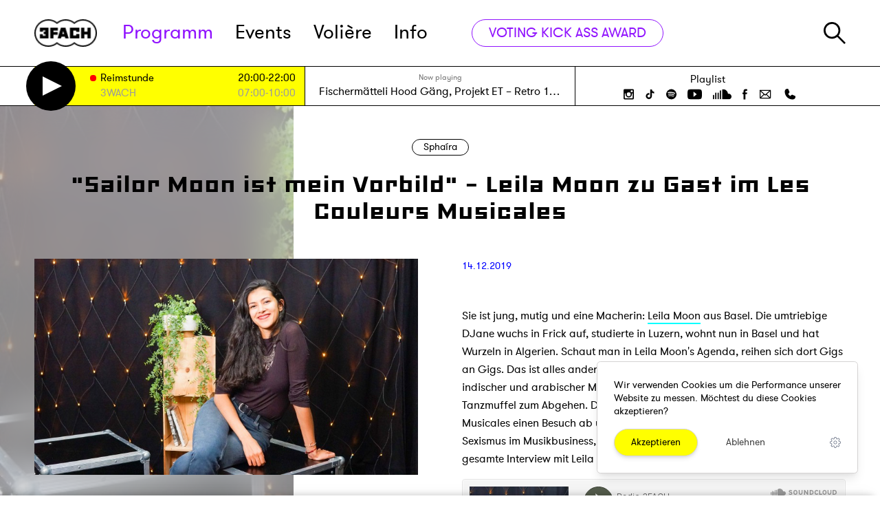

--- FILE ---
content_type: text/html; charset=UTF-8
request_url: https://3fach.ch/programm/sphaira/sailor-moon-ist-mein-vorbild-leila-moon-zu-gast-im-les-couleurs-musicales
body_size: 20002
content:
<!DOCTYPE html>
<html lang="de">
<head>
    

<meta charset="utf-8">
<meta http-equiv="x-ua-compatible" content="ie=edge">
<meta name="theme-color" content="#404855">
<meta name="description" content="">
<meta name="viewport" content="width=device-width, initial-scale=1">

<meta property="og:title" content="&quot;Sailor Moon ist mein Vorbild&quot; - Leila Moon zu Gast im Les Couleurs Musicales · Sphaíra · Radio 3FACH"/>
<meta property="og:type" content="website"/>
<meta property="og:locale" content="de_CH"/>

<meta property="og:description" content=""/>
    <meta property="og:url" content="https://3fach.ch/programm/sphaira/sailor-moon-ist-mein-vorbild-leila-moon-zu-gast-im-les-couleurs-musicales"/>
            <meta property="og:image" content="https://3fach.ch/storage/app/uploads/public/5e9/9be/6a0/thumb_11964_800_0_0_0_auto.jpg"/>
<link rel="manifest" href="https://3fach.ch/themes/3fach/manifest.json">
    <link rel="icon"
          type="image/png"
          href="https://3fach.ch/themes/3fach/assets/favicon-16.png"
          sizes="16x16">
    <link rel="icon"
          type="image/png"
          href="https://3fach.ch/themes/3fach/assets/favicon-32.png"
          sizes="32x32">
    <link rel="icon"
          type="image/png"
          href="https://3fach.ch/themes/3fach/assets/favicon-64.png"
          sizes="64x64">
    <link rel="icon"
          type="image/png"
          href="https://3fach.ch/themes/3fach/assets/favicon-96.png"
          sizes="96x96">
    <link rel="icon"
          type="image/png"
          href="https://3fach.ch/themes/3fach/assets/favicon-192.png"
          sizes="192x192">
    <link rel="icon"
          type="image/png"
          href="https://3fach.ch/themes/3fach/assets/favicon-256.png"
          sizes="256x256">
    <link rel="icon"
          type="image/png"
          href="https://3fach.ch/themes/3fach/assets/favicon-512.png"
          sizes="512x512">



<title>&quot;Sailor Moon ist mein Vorbild&quot; - Leila Moon zu Gast im Les Couleurs Musicales · Sphaíra · Radio 3FACH</title>

<link href="https://3fach.ch/combine/8da3cf176696dfd440ea6897476374b2-1747810390" rel="stylesheet" data-turbolinks-track="reload">
<script src="https://3fach.ch/combine/f9ddfa29c7b52981f1a1ba80d5884144-1747827295" data-turbolinks-track="reload" async></script>

<script async src="https://3fach.ch/themes/3fach/assets/player.js?v8"></script>

</head>
<body>



<ul class="skiplinks" role="navigation">
    <li><a href="https://3fach.ch"  accesskey="0" title="[ALT + 0]">Homepage</a></li>
    <li><a href="#navigation"  accesskey="1" title="[ALT + 1]">Hauptnavigation</a></li>
    <li><a href="#content" accesskey="2" title="[ALT + 2]">Zum Inhalt</a></li>
    <li><a href="#additional" accesskey="6" title="[ALT + 6]">Zusätzliche Informationen</a></li>
</ul>
<header class="bg-white relative z-30 header-wrapper">
    <div class="border-b">
        <div class="wrapper relative m:mx-0">
            <form class="header-search" action="https://3fach.ch/suche" method="get">
                <img src="https://3fach.ch/themes/3fach/assets/icons/search.svg" class="search-icon" alt="Suche"/>
                <input type="text"
                       class="text-3xl m:text-xl m:mt-1 w-full"
                       name="q"
                       id="search-input"
                       placeholder="Suche...">
                <button type="submit" class="visually-hidden">
                    Suche starten
                </button>
                <div class="js-close-search header-search__close">&times;</div>
            </form>
            <div class="flex items-center justify-between h-24 m:h-16">
                <div class="flex relative">
                    <a href="/" class="w-32 pr-8 m:px-5">
                        <img class="h-10 m:h-auto" src="https://3fach.ch/storage/temp/public/f1f/945/dae/logo_black__82.png" srcset="https://3fach.ch/themes/3fach/assets/logo_black.png 1x, https://3fach.ch/themes/3fach/assets/logo_black@2x.png 2x" alt="3FACH Radio" sizes="(max-width: 82px) 100vw, 82px">
                    </a>
                    <nav class="block m:hidden leading-none">
                        <a id="navigation" class="skiplink-anchor" aria-hidden="true"></a>
                        <ul class="flex h-full items-center text-5xl l:text-3xl" id="main-nav">
        <li
        role="presentation"
        class="nav-item mr-8 l:mr-6
       nav-item--active text-3fach-purple
       nav-item--has-children
       
       ">

                    <a class="nav-link relative"
               href="https://3fach.ch/programm"
                >
                Programm

                            </a>
            </li>
        <li
        role="presentation"
        class="nav-item mr-8 l:mr-6
       
       
       
       ">

                    <a class="nav-link relative"
               href="https://3fach.ch/events"
                >
                Events

                            </a>
            </li>
        <li
        role="presentation"
        class="nav-item mr-8 l:mr-6
       
       
       
       ">

                    <a class="nav-link relative"
               href="https://3fach.ch/voliere"
                >
                Volière

                                    
                            </a>
            </li>
        <li
        role="presentation"
        class="nav-item mr-8 l:mr-6
       
       nav-item--has-children
       
       ">

                    <a class="nav-link relative"
               href="https://3fach.ch/info"
                >
                Info

                            </a>
            </li>
    </ul>                    </nav>
                                            <a href="https://3fach.ch/voting/kick-ass-award-2025"
                           class="flex xl:hidden px-6 h-9 border border-3fach-purple text-3fach-purple rounded-full transition-colors duration-100 items-center leading-none ml-8 hover:bg-3fach-purple hover:text-white text-3xl whitespace-no-wrap">
                            VOTING KICK ASS AWARD
                        </a>
                                    </div>
                <div class="flex m:h-full">
                    <a href="#"
                       class="js-search-toggle block m:w-24 m:border-l m:w-24 m:flex m:px-5 m:h-full m:items-center m:justify-center">
                        <img src="https://3fach.ch/themes/3fach/assets/icons/search.svg" class="h-8 w-8" alt="Suche"/>
                    </a>
                    <div class="hidden m:block w-24 border-l h-full px-5">
                        <div class="flex items-center justify-center h-full w-full">
                            <a href="#" class="nav-mobile-toggle">
                                <svg xmlns="http://www.w3.org/2000/svg" style="isolation:isolate; fill: #000" viewBox="0 0 30 23" width="30" height="23"><defs><clipPath id="a"><path d="M0 0h30v23H0z"/></clipPath></defs><g clip-path="url(#a)"><path d="M0 0h30v3H0V0zm0 10h30v3H0v-3zm0 10h30v3H0v-3z" fill-rule="evenodd"/></g></svg>
                            </a>
                            <a href="#" class="nav-mobile-closer">
                                &times;
                            </a>
                        </div>
                    </div>
                </div>
            </div>
        </div>
    </div>
    <div class="border-b bg-white" data-turbolinks-permanent>
    <div class="wrapper m:mx-0">
        <div class="flex xl:flex-wrap m:flex-col-reverse xl:border-l xl:border-r border-black m:border-0 max-w-full">
            <div class="bg-3fach-yellow flex items-center w-1/3 xl:w-1/2 m:w-full">
    <div class="flex items-center px-5 max-w-full w-full text-2base" id="on-air">
        <a class="block w-5 flex-shrink-0 text-white" href="#player" id="stream-trigger">
    <svg class="pointer-events-none" xmlns="http://www.w3.org/2000/svg" width="21.618" height="21.618" viewBox="0 0 21.618 21.618"><path d="M20.5 10.809l-20 10v-20z" fill="#fff" stroke="#000" stroke-miterlimit="10"/></svg>

</a>

<div class="py-1 flex-1">
    <table class="leading-none ml-2 w-full">
                            <tr class="">
                <td class="pr-1 py-1">
                                            <div class="rounded bg-3fach-red h-2_1/3 w-2_1/3 mb-px"></div>
                                    </td>
                <td class="pr-1 py-1 whitespace-no-wrap hd:hidden">
                    <a href="https://3fach.ch/programm/reimstunde" class="block">
                                                    On Air
                                            </a>
                </td>
                <td class="pr-1 py-1 s:w-16">
                    <a href="https://3fach.ch/programm/reimstunde"
                       class="block w-40 l:w-24 s:w-40 xs:w-16 truncate"
                    >
                        Reimstunde
                    </a>
                </td>
                <td class="whitespace-no-wrap text-right">
                    <a href="https://3fach.ch/programm/reimstunde" class="xs:w-16 truncate">
                        20:00-22:00
                    </a>
                </td>
            </tr>
                    <tr class="text-gray-400">
                <td class="pr-1 py-1">
                                    </td>
                <td class="pr-1 py-1 whitespace-no-wrap hd:hidden">
                    <a href="https://3fach.ch/programm/3wach" class="block">
                                                    Danach
                                            </a>
                </td>
                <td class="pr-1 py-1 s:w-16">
                    <a href="https://3fach.ch/programm/3wach"
                       class="block w-40 l:w-24 s:w-40 xs:w-16 truncate"
                    >
                        3WACH
                    </a>
                </td>
                <td class="whitespace-no-wrap text-right">
                    <a href="https://3fach.ch/programm/3wach" class="xs:w-16 truncate">
                        07:00-10:00
                    </a>
                </td>
            </tr>
            </table>
</div>    </div>
</div>
<div
    class="flex-grow flex justify-center m:justify-between items-center m:items-stretch w-1/3 xl:w-1/2 m:w-full border-r border-l xl:border-r-0 m:border-0 m:border-b"
    id="now-playing">
    <div class="px-5 py-2 overflow-hidden w-full">
    <div class="text-gray-500 text-xs text-center">Now playing</div>
    <div class="text-lg text-center whitespace-no-wrap truncate">
                <a href="https://3fach.ch/playlist">
            <span title="Künstler">
                Fischermätteli Hood Gäng, Projekt ET
            </span>
            &ndash;
            <span title="Songtitel">
                Retro 1,2,3
            </span>
        </a>
    </div>
</div>
<a href="/playlist" class="hidden m:flex px-5 py-1 w-24 flex-shrink-0 bg-black text-white items-center justify-center">
    <span>Playlist</span>
</a></div>
<div
    class="flex flex-col items-center justify-center px-4 xl:w-full xl:border-t xl:justify-center m:hidden w-1/3 relative">
    <nav class="block py-1 text-2base">
        <ul class="flex">
            <li>
                <a href="https://3fach.ch/playlist" class="hover:text-3fach-blue pr-2">
                    Playlist
                </a>
            </li>
                    </ul>
    </nav>
    <div class="flex header-socialmedia">
        <a href="http://instagram.com/radio3fach" class="px-2" target="_blank" rel="noreferrer nofollow noopener">
    <svg xmlns="http://www.w3.org/2000/svg" width="15" height="15"
         class="h-5 hover:text-3fach-blue fill-current" viewBox="0 0 15 15">
        <g transform="translate(0 0)">
            <path
                    d="M13.281,15H1.719A1.742,1.742,0,0,1,0,13.281V1.719A1.742,1.742,0,0,1,1.719,0H13.25A1.737,1.737,0,0,1,15,1.719V13.25A1.737,1.737,0,0,1,13.281,15ZM1.719,6.344v6.343a.563.563,0,0,0,.562.563H12.656a.563.563,0,0,0,.563-.562V6.344H11.969A4.68,4.68,0,0,1,12.125,7.5a4.625,4.625,0,1,1-9.25,0,4.681,4.681,0,0,1,.157-1.156ZM7.5,4.625A2.875,2.875,0,1,0,10.375,7.5,2.878,2.878,0,0,0,7.5,4.625ZM11,1.75a.563.563,0,0,0-.562.563V4.031A.563.563,0,0,0,11,4.594h1.719a.563.563,0,0,0,.563-.562V2.312a.563.563,0,0,0-.562-.563Z"/>
        </g>
    </svg>
</a>
<a href="https://www.tiktok.com/@radio3fach" class="px-2" target="_blank" rel="noreferrer nofollow noopener">
    <svg
            class="h-5 hover:text-3fach-blue fill-current"
            width="15" height="15" viewBox="0 0 3.9688 3.9688" xmlns="http://www.w3.org/2000/svg">
        <path d="M3.5995 1.655a1.5146 1.5146 0 0 1-.886-.2848v1.2941c0 .6464-.5258 1.1722-1.1721 1.1722a1.1653 1.1653 0 0 1-.6718-.2125C.5674 3.4118.3692 3.061.3692 2.6643c0-.6463.5259-1.1721 1.1722-1.1721.0536 0 .1062.0044.158.0114v.6502a.5269.5269 0 0 0-.158-.0248.536.536 0 0 0-.5353.5353c0 .2056.1166.3842.287.4738a.5316.5316 0 0 0 .2483.0615c.2883 0 .5236-.2293.5343-.5151l.001-2.5522h.6368a.8863.8863 0 0 0 .4035.7425.8805.8805 0 0 0 .4825.1435v.6368z"/>
    </svg>
</a>
<a href="https://open.spotify.com/user/1144671402?si=XiWoONyRSZa6FQtrT6qZdA" class="px-2" target="_blank" rel="noreferrer nofollow noopener">
    <svg xmlns="http://www.w3.org/2000/svg" width="14.853" height="14.828"
         class="h-5 hover:text-3fach-blue fill-current" viewBox="0 0 14.853 14.828">
        <g transform="translate(-0.197 -0.074)">
            <path
                    d="M7.426,14.828a7.42,7.42,0,1,1,5.253-2.173A7.434,7.434,0,0,1,7.426,14.828ZM6.13,9.842a7.741,7.741,0,0,1,4.026,1.027.478.478,0,0,0,.246.073.49.49,0,0,0,.247-.909A8.606,8.606,0,0,0,6.126,8.846,9.777,9.777,0,0,0,3.443,9.2a.51.51,0,0,0-.319.615.5.5,0,0,0,.482.339.459.459,0,0,0,.132-.019l.026-.006A9.946,9.946,0,0,1,6.13,9.842Zm.087-2.2h0a9.329,9.329,0,0,1,4.725,1.238.658.658,0,0,0,.3.074.544.544,0,0,0,.492-.3.561.561,0,0,0,.067-.441.549.549,0,0,0-.264-.346,10.552,10.552,0,0,0-5.3-1.389A10.675,10.675,0,0,0,3.2,6.9l-.025.007a.556.556,0,0,0-.334.279.593.593,0,0,0-.035.458.57.57,0,0,0,.551.4.586.586,0,0,0,.186-.03A8.737,8.737,0,0,1,6.217,7.639ZM6.4,5.31h0a11.578,11.578,0,0,1,5.427,1.28.675.675,0,0,0,.319.074.744.744,0,0,0,.64-.368.677.677,0,0,0,.057-.537.7.7,0,0,0-.352-.422,12.907,12.907,0,0,0-6.1-1.468,12.548,12.548,0,0,0-3.615.484.711.711,0,0,0-.467.886.729.729,0,0,0,.676.5A.664.664,0,0,0,3.2,5.705l.051-.013A13,13,0,0,1,6.4,5.31Z"
                    transform="translate(0.197 0.074)"/>
        </g>
    </svg>
</a>
<a href="https://www.youtube.com/user/Radio3FACH" class="px-2" target="_blank" rel="noreferrer nofollow noopener">
    <svg xmlns="http://www.w3.org/2000/svg" width="21.049" height="14.651"
         class="h-5 hover:text-3fach-blue fill-current" viewBox="0 0 21.049 14.651">
        <g transform="translate(-0.314 -0.174)">
            <path
                    d="M10.5,14.651a74.7,74.7,0,0,1-7.884-.279A2.626,2.626,0,0,1,.349,12.314,23.711,23.711,0,0,1,0,7.326,21.646,21.646,0,0,1,.383,2.337,2.589,2.589,0,0,1,2.651.279,74.691,74.691,0,0,1,10.535,0a74.7,74.7,0,0,1,7.884.279,2.626,2.626,0,0,1,2.267,2.058,19.824,19.824,0,0,1,.349,4.989,21.64,21.64,0,0,1-.383,4.988,2.624,2.624,0,0,1-2.268,2.058A74.691,74.691,0,0,1,10.5,14.651ZM8.756,3.453v7.709l4.709-3.837Z"
                    transform="translate(0.314 0.174)"/>
        </g>
    </svg>
</a>
<a href="http://soundcloud.com/radio3fach" class="px-2" target="_blank" rel="noreferrer nofollow noopener">
    <svg class="h-5 hover:text-3fach-blue fill-current" xmlns="http://www.w3.org/2000/svg" style="isolation:isolate" viewBox="0 0 26.667 15" width="26.667" height="15">
        <defs>
            <clipPath id="bluesc">
                <path d="M0 0h26.667v15H0z"/>
            </clipPath>
        </defs>
        <g clip-path="url(#bluesc)">
            <path d="M22.5 6.667c-.297 0-.588.032-.869.091C21.257 2.97 18.051 0 14.167 0a.834.834 0 00-.834.833v13.334c0 .46.374.833.834.833H22.5a4.17 4.17 0 004.167-4.167A4.171 4.171 0 0022.5 6.667zM10 2.5v11.667a.833.833 0 001.667 0V2.5A.834.834 0 0010 2.5zM6.667 5.833v8.334a.833.833 0 001.666 0V5.833a.833.833 0 00-1.666 0zM3.333 14.167a.834.834 0 001.667 0V5.833a.833.833 0 00-1.667 0v8.334zM.833 15c.46 0 .834-.373.834-.833v-5a.834.834 0 10-1.667 0v5c0 .46.373.833.833.833z"/>
        </g>
    </svg>
</a>
<a href="http://www.facebook.com/pages/Radio-3fach/100890199978839" class="px-2" target="_blank" rel="noreferrer nofollow noopener">
    <svg xmlns="http://www.w3.org/2000/svg" width="7.718" height="14.918"
         class="h-5 hover:text-3fach-blue fill-current" viewBox="0 0 7.718 14.918">
        <g transform="translate(-0.245 0)">
            <path
                    d="M0,4.936H1.664v-1.5a3.8,3.8,0,0,1,.545-2.318A2.979,2.979,0,0,1,4.773,0,11.146,11.146,0,0,1,7.718.273L7.309,2.564a5.734,5.734,0,0,0-1.336-.191c-.655,0-1.227.218-1.227.818V4.936H7.391L7.2,7.173H4.745v7.745H1.664V7.173H0Z"
                    transform="translate(0.245)"/>
        </g>
    </svg>
</a>

<a href="mailto:studiomail@3fach.ch" class="px-2" target="_blank" rel="noreferrer nofollow noopener">
    <svg class="h-5 hover:text-3fach-blue fill-current" xmlns="http://www.w3.org/2000/svg" viewBox="0 0 256 256"><rect width="256" height="256" fill="none"/><polyline points="224 56 128 144 32 56" fill="none" stroke="currentColor" stroke-linecap="round" stroke-linejoin="round" stroke-width="16"/><path d="M32,56H224a0,0,0,0,1,0,0V192a8,8,0,0,1-8,8H40a8,8,0,0,1-8-8V56A0,0,0,0,1,32,56Z" fill="none" stroke="currentColor" stroke-linecap="round" stroke-linejoin="round" stroke-width="16"/><line x1="110.55" y1="128" x2="34.47" y2="197.74" fill="none" stroke="currentColor" stroke-linecap="round" stroke-linejoin="round" stroke-width="16"/><line x1="221.53" y1="197.74" x2="145.45" y2="128" fill="none" stroke="currentColor" stroke-linecap="round" stroke-linejoin="round" stroke-width="16"/></svg>
</a>


<a href="tel:+41414170077" class="px-2" target="_blank" rel="noreferrer nofollow noopener">
    <svg class="h-5 hover:text-3fach-blue fill-current" xmlns="http://www.w3.org/2000/svg" viewBox="0 0 256 256"><rect width="256" height="256" fill="none"/><path d="M231.88,175.08A56.26,56.26,0,0,1,176,224C96.6,224,32,159.4,32,80A56.26,56.26,0,0,1,80.92,24.12a16,16,0,0,1,16.62,9.52l21.12,47.15,0,.12A16,16,0,0,1,117.39,96c-.18.27-.37.52-.57.77L96,121.45c7.49,15.22,23.41,31,38.83,38.51l24.34-20.71a8.12,8.12,0,0,1,.75-.56,16,16,0,0,1,15.17-1.4l.13.06,47.11,21.11A16,16,0,0,1,231.88,175.08Z"/></svg>
</a>    </div>
</div>        </div>
    </div>
</div>    </header>


<div class="site-wrapper">
    <main class="main">
        <a id="content" class="skiplink-anchor" aria-hidden="true"></a>
        

<div class="relative blog-post">
    <div class="absolute left-0 top-0 h-full w-1/3 bg-fixed bg-cover m:hidden"
                    style="background-image: url('https://3fach.ch/storage/app/uploads/public/5e9/9be/6a0/thumb_11964_800_0_0_0_auto.jpg')"
            >
        <div class="backdrop-blur--white absolute inset-0"></div>
    </div>
    <div class="wrapper">
        <header class="py-12 m:py-8 text-center">
            <a href="https://3fach.ch/programm/sphaira"
               class="border border-black rounded-full inline-block px-4 py-1 leading-none mb-6">
                Sphaíra
            </a>

            <h1 class="font-heading text-6xl m:text-5xl leading-tight">
                &quot;Sailor Moon ist mein Vorbild&quot; - Leila Moon zu Gast im Les Couleurs Musicales
            </h1>
        </header>

        <article>
            <div class="flex m:block hyphens">
                <aside class="w-1/2 flex-none m:w-full m:border-b border-gray-400 mb-4 pb-4 pr-8 m:pr-0 l:pr-4">
                    <div class="relative flex items-center siema-container" style="min-height: 300px">
                        <div class="flex-1 relative max-w-full">
                            <div class="siema relative overflow-hidden">
                                                                    <div class="slider__slide">
    <div>
        <img src="https://3fach.ch/storage/temp/public/ccc/35b/edc/thumb_11964_800_0_0_0_auto__800.jpg" class="object-cover max-h-full w-full h-full" alt="" srcset="https://3fach.ch/storage/temp/public/ccc/35b/edc/thumb_11964_800_0_0_0_auto__800.jpg 800w, https://3fach.ch/storage/temp/public/ccc/35b/edc/thumb_11964_800_0_0_0_auto__400.jpg 400w, https://3fach.ch/storage/temp/public/ccc/35b/edc/thumb_11964_800_0_0_0_auto__768.jpg 768w" sizes="(max-width: 800px) 100vw, 800px">
    </div>
    </div>                                                            </div>
                                                    </div>
                    </div>
                </aside>
                <section class="w-1/2 flex-none m:w-full pl-8 l:pl-4 m:pl-0 pb-32 m:pb-16 article">
                    <div class="text-3fach-blue">
                        <div>
                            14.12.2019

                                                    </div>
                    </div>

                    <div class="text">
                        <div class="my-12 text-lg m:my-4">
                            <p>Sie ist jung, mutig und eine Macherin: <a href="https://soundcloud.com/leila_moon" target="_blank" rel="noopener">Leila Moon</a> aus Basel. Die umtriebige DJane wuchs in Frick auf, studierte in Luzern, wohnt nun in Basel und hat Wurzeln in Algerien. Schaut man in Leila Moon's Agenda, reihen sich dort Gigs an Gigs. Das ist alles andere als verwunderlich - ihr Stil aus Raï, Gnawa, indischer und arabischer Musik sowie Funk, Disco und Hip-Hop bringt jeden Tanzmuffel zum Abgehen. Die musikaffine Baslerin stattete dem Les Couleurs Musicales einen Besuch ab und plauderte mit uns über ihre peinlichsten Gigs, Sexismus im Musikbusiness, ihre Vorbilder und vieles mehr. Hier kannst du das gesamte Interview mit Leila Moon anhören:</p>
<div class="responsive-embed"><iframe src="https://w.soundcloud.com/player/?url=https%3A//api.soundcloud.com/tracks/727876972&amp;color=%23545c4c&amp;auto_play=false&amp;hide_related=false&amp;show_comments=true&amp;show_user=true&amp;show_reposts=false&amp;show_teaser=true" width="100%" height="166" frameborder="no" scrolling="no"></iframe></div>
                        </div>
                    </div>
                </section>
            </div>
        </article>
    </div>
</div>


    


    </main>
    <div class="bg-gray-100 shadow-t-2xl relative z-10">
            <div class="wrapper py-12">
                <h2 class="font-heading text-4xl text-center mt-8 mb-20 m:mt-0 m:mb-10">Weitere Beiträge</h2>
                <div class="lost-container lost-gutter flex flex-wrap s:flex-col">
                                            
<div
    class="flex flex-row relative lost-1/4 xl:lost-1/3 l:lost-1/2 m:lost-1/1-3">

            <div class="card cursor-pointer  ">
    
            <div
            class="order-2 z-20 absolute m:hidden shadow text-base top-0 right-0 px-3 py-1 m-3 leading-none rounded-full bg-white ">
            #347
        </div>
        <div class="relative m:absolute z-10 w-full h-64 m:h-full m:w-32 s:w-24 bg-gray-200">
                                            <div class="absolute inset-0 flex justify-center items-center" data-add-track="Q6WBlJxmVk5Z">
    <img src="https://3fach.ch/themes/3fach/assets/icons/play-teal.svg" class="w-12 pointer-events-none" alt=""/>
</div>                                        <img class="h-full w-full object-cover lazyload" alt="" data-src="https://3fach.ch/storage/temp/public/814/d76/24b/thumb_51511_301_251_0_0_crop__301.jpg" data-srcset="https://3fach.ch/storage/app/uploads/public/697/925/385/thumb_51511_301_251_0_0_crop.jpg 1x, https://3fach.ch/storage/app/uploads/public/697/925/385/thumb_51511_602_502_0_0_crop.jpg 2x" sizes="(max-width: 301px) 100vw, 301px">
            </div>

    
            <a href="https://3fach.ch/programm/sphaira/dakhabrakha" class="flex-start m:justify-center w-full bottom-0 m:top-0 z-20 m:z-0 relative text-center m:py-2 m:pr-3 text-center m:text-left flex flex-col p-6 text-body">
    
                    <span class="card__subtitle text-gray-400 m:leading-none overflow-hidden truncate">27.01.2026</span>
                        <h3 class="font-heading text-lg s:text-base leading-tight uppercase my-4 m:my-2 xs:my-1 min-h-40 overflow-hidden" title="Kraftvolle Rhythmen eines musikalischen Widerstands">
            Kraftvolle Rhythmen eines musikalischen Widerstands
        </h3>
                    <div class="text-left m:hidden min-h-40 overflow-hidden" title="transcendent and beautifully haunting">
                transcendent and beautifully haunting
            </div>
                            <div
                class="hidden leading-none m:block">
                #347
            </div>
        
                    </a>
        
            </div>
    </div>                                            
<div
    class="flex flex-row relative lost-1/4 xl:lost-1/3 l:lost-1/2 m:lost-1/1-3">

            <div class="card cursor-pointer  ">
    
            <div
            class="order-2 z-20 absolute m:hidden shadow text-base top-0 right-0 px-3 py-1 m-3 leading-none rounded-full bg-white ">
            #346
        </div>
        <div class="relative m:absolute z-10 w-full h-64 m:h-full m:w-32 s:w-24 bg-gray-200">
                                            <div class="absolute inset-0 flex justify-center items-center" data-add-track="aw0V9LdLqzmp">
    <img src="https://3fach.ch/themes/3fach/assets/icons/play-teal.svg" class="w-12 pointer-events-none" alt=""/>
</div>                                        <img class="h-full w-full object-cover lazyload" alt=""
                 data-src="https://3fach.ch/storage/app/uploads/public/696/b71/748/thumb_51379_301_251_0_0_crop.webp"
                                  data-srcset="https://3fach.ch/storage/app/uploads/public/696/b71/748/thumb_51379_301_251_0_0_crop.webp 1x, https://3fach.ch/storage/app/uploads/public/696/b71/748/thumb_51379_602_502_0_0_crop.webp 2x"
                             />
            </div>

    
            <a href="https://3fach.ch/programm/sphaira/indische-traditionen-in-bewegung" class="flex-start m:justify-center w-full bottom-0 m:top-0 z-20 m:z-0 relative text-center m:py-2 m:pr-3 text-center m:text-left flex flex-col p-6 text-body">
    
                    <span class="card__subtitle text-gray-400 m:leading-none overflow-hidden truncate">20.01.2026</span>
                        <h3 class="font-heading text-lg s:text-base leading-tight uppercase my-4 m:my-2 xs:my-1 min-h-40 overflow-hidden" title="Indische Traditionen in Bewegung">
            Indische Traditionen in Bewegung
        </h3>
                    <div class="text-left m:hidden min-h-40 overflow-hidden" title="we always notice music">
                we always notice music
            </div>
                            <div
                class="hidden leading-none m:block">
                #346
            </div>
        
                    </a>
        
            </div>
    </div>                                            
<div
    class="flex flex-row relative lost-1/4 xl:lost-1/3 l:lost-1/2 m:lost-1/1-3">

            <div class="card cursor-pointer  ">
    
            <div
            class="order-2 z-20 absolute m:hidden shadow text-base top-0 right-0 px-3 py-1 m-3 leading-none rounded-full bg-white ">
            #345
        </div>
        <div class="relative m:absolute z-10 w-full h-64 m:h-full m:w-32 s:w-24 bg-gray-200">
                                            <div class="absolute inset-0 flex justify-center items-center" data-add-track="4GrDN8QXqQYJ">
    <img src="https://3fach.ch/themes/3fach/assets/icons/play-teal.svg" class="w-12 pointer-events-none" alt=""/>
</div>                                        <img class="h-full w-full object-cover lazyload" alt="" data-src="https://3fach.ch/storage/temp/public/74c/d18/9ed/thumb_51324_301_251_0_0_crop__301.jpeg" data-srcset="https://3fach.ch/storage/app/uploads/public/696/754/5dd/thumb_51324_301_251_0_0_crop.jpeg 1x, https://3fach.ch/storage/app/uploads/public/696/754/5dd/thumb_51324_602_502_0_0_crop.jpeg 2x" sizes="(max-width: 301px) 100vw, 301px">
            </div>

    
            <a href="https://3fach.ch/programm/sphaira/rituelle-musik-in-elektronischen-universen" class="flex-start m:justify-center w-full bottom-0 m:top-0 z-20 m:z-0 relative text-center m:py-2 m:pr-3 text-center m:text-left flex flex-col p-6 text-body">
    
                    <span class="card__subtitle text-gray-400 m:leading-none overflow-hidden truncate">13.01.2026</span>
                        <h3 class="font-heading text-lg s:text-base leading-tight uppercase my-4 m:my-2 xs:my-1 min-h-40 overflow-hidden" title="rituelle Musik in elektronischen Universen">
            rituelle Musik in elektronischen Universen
        </h3>
                    <div class="text-left m:hidden min-h-40 overflow-hidden" title="folk harmonies and energetic doses of electronica">
                folk harmonies and energetic doses of electronica
            </div>
                            <div
                class="hidden leading-none m:block">
                #345
            </div>
        
                    </a>
        
            </div>
    </div>                                            
<div
    class="flex flex-row relative lost-1/4 xl:lost-1/3 l:lost-1/2 m:lost-1/1-3">

            <div class="card cursor-pointer  ">
    
            <div
            class="order-2 z-20 absolute m:hidden shadow text-base top-0 right-0 px-3 py-1 m-3 leading-none rounded-full bg-white ">
            #344
        </div>
        <div class="relative m:absolute z-10 w-full h-64 m:h-full m:w-32 s:w-24 bg-gray-200">
                                            <div class="absolute inset-0 flex justify-center items-center" data-add-track="vdJVbMznqeoE">
    <img src="https://3fach.ch/themes/3fach/assets/icons/play-teal.svg" class="w-12 pointer-events-none" alt=""/>
</div>                                        <img class="h-full w-full object-cover lazyload" alt="" data-src="https://3fach.ch/storage/temp/public/e83/6d8/d0a/thumb_51102_301_251_0_0_crop__301.jpeg" data-srcset="https://3fach.ch/storage/app/uploads/public/694/188/726/thumb_51102_301_251_0_0_crop.jpeg 1x, https://3fach.ch/storage/app/uploads/public/694/188/726/thumb_51102_602_502_0_0_crop.jpeg 2x" sizes="(max-width: 301px) 100vw, 301px">
            </div>

    
            <a href="https://3fach.ch/programm/sphaira/sphaira-sagt-bye-bye-2025" class="flex-start m:justify-center w-full bottom-0 m:top-0 z-20 m:z-0 relative text-center m:py-2 m:pr-3 text-center m:text-left flex flex-col p-6 text-body">
    
                    <span class="card__subtitle text-gray-400 m:leading-none overflow-hidden truncate">16.12.2025</span>
                        <h3 class="font-heading text-lg s:text-base leading-tight uppercase my-4 m:my-2 xs:my-1 min-h-40 overflow-hidden" title="Sphaira sagt bye bye 2025">
            Sphaira sagt bye bye 2025
        </h3>
                    <div class="text-left m:hidden min-h-40 overflow-hidden" title="everything is in perfect harmony">
                everything is in perfect harmony
            </div>
                            <div
                class="hidden leading-none m:block">
                #344
            </div>
        
                    </a>
        
            </div>
    </div>                                            
<div
    class="flex flex-row relative lost-1/4 xl:lost-1/3 l:lost-1/2 m:lost-1/1-3">

            <div class="card cursor-pointer  ">
    
            <div
            class="order-2 z-20 absolute m:hidden shadow text-base top-0 right-0 px-3 py-1 m-3 leading-none rounded-full bg-white ">
            #343
        </div>
        <div class="relative m:absolute z-10 w-full h-64 m:h-full m:w-32 s:w-24 bg-gray-200">
                                            <div class="absolute inset-0 flex justify-center items-center" data-add-track="poeVLjwmB6JA">
    <img src="https://3fach.ch/themes/3fach/assets/icons/play-teal.svg" class="w-12 pointer-events-none" alt=""/>
</div>                                        <img class="h-full w-full object-cover lazyload" alt="" data-src="https://3fach.ch/storage/temp/public/e00/659/d16/thumb_51040_301_251_0_0_crop__301.jpg" data-srcset="https://3fach.ch/storage/app/uploads/public/693/a7c/504/thumb_51040_301_251_0_0_crop.jpg 1x, https://3fach.ch/storage/app/uploads/public/693/a7c/504/thumb_51040_602_502_0_0_crop.jpg 2x" sizes="(max-width: 301px) 100vw, 301px">
            </div>

    
            <a href="https://3fach.ch/programm/sphaira/cerys-hafana" class="flex-start m:justify-center w-full bottom-0 m:top-0 z-20 m:z-0 relative text-center m:py-2 m:pr-3 text-center m:text-left flex flex-col p-6 text-body">
    
                    <span class="card__subtitle text-gray-400 m:leading-none overflow-hidden truncate">09.12.2025</span>
                        <h3 class="font-heading text-lg s:text-base leading-tight uppercase my-4 m:my-2 xs:my-1 min-h-40 overflow-hidden" title="Cerys Hafana">
            Cerys Hafana
        </h3>
                    <div class="text-left m:hidden min-h-40 overflow-hidden" title="fairy voices in morning dew">
                fairy voices in morning dew
            </div>
                            <div
                class="hidden leading-none m:block">
                #343
            </div>
        
                    </a>
        
            </div>
    </div>                                            
<div
    class="flex flex-row relative lost-1/4 xl:lost-1/3 l:lost-1/2 m:lost-1/1-3">

            <div class="card cursor-pointer  ">
    
            <div
            class="order-2 z-20 absolute m:hidden shadow text-base top-0 right-0 px-3 py-1 m-3 leading-none rounded-full bg-white ">
            #342
        </div>
        <div class="relative m:absolute z-10 w-full h-64 m:h-full m:w-32 s:w-24 bg-gray-200">
                                            <div class="absolute inset-0 flex justify-center items-center" data-add-track="dzwVgAO5B0ey">
    <img src="https://3fach.ch/themes/3fach/assets/icons/play-teal.svg" class="w-12 pointer-events-none" alt=""/>
</div>                                        <img class="h-full w-full object-cover lazyload" alt=""
                 data-src="https://3fach.ch/storage/app/uploads/public/692/afa/f34/thumb_50826_301_251_0_0_crop.webp"
                                  data-srcset="https://3fach.ch/storage/app/uploads/public/692/afa/f34/thumb_50826_301_251_0_0_crop.webp 1x, https://3fach.ch/storage/app/uploads/public/692/afa/f34/thumb_50826_602_502_0_0_crop.webp 2x"
                             />
            </div>

    
            <a href="https://3fach.ch/programm/sphaira/das-schlagzeug-wird-zum-geschichtenerzaehler" class="flex-start m:justify-center w-full bottom-0 m:top-0 z-20 m:z-0 relative text-center m:py-2 m:pr-3 text-center m:text-left flex flex-col p-6 text-body">
    
                    <span class="card__subtitle text-gray-400 m:leading-none overflow-hidden truncate">02.12.2025</span>
                        <h3 class="font-heading text-lg s:text-base leading-tight uppercase my-4 m:my-2 xs:my-1 min-h-40 overflow-hidden" title="Das Schlagzeug wird zum Geschichtenerzähler">
            Das Schlagzeug wird zum Geschichtenerzähler
        </h3>
                    <div class="text-left m:hidden min-h-40 overflow-hidden" title="poetic percussion">
                poetic percussion
            </div>
                            <div
                class="hidden leading-none m:block">
                #342
            </div>
        
                    </a>
        
            </div>
    </div>                                            
<div
    class="flex flex-row relative lost-1/4 xl:lost-1/3 l:lost-1/2 m:lost-1/1-3">

            <div class="card cursor-pointer  ">
    
            <div
            class="order-2 z-20 absolute m:hidden shadow text-base top-0 right-0 px-3 py-1 m-3 leading-none rounded-full bg-white ">
            #341
        </div>
        <div class="relative m:absolute z-10 w-full h-64 m:h-full m:w-32 s:w-24 bg-gray-200">
                                            <div class="absolute inset-0 flex justify-center items-center" data-add-track="oQWDokelDGMv">
    <img src="https://3fach.ch/themes/3fach/assets/icons/play-teal.svg" class="w-12 pointer-events-none" alt=""/>
</div>                                        <img class="h-full w-full object-cover lazyload" alt="" data-src="https://3fach.ch/storage/temp/public/c8f/55d/40f/thumb_50733_301_251_0_0_crop__301.jpg" data-srcset="https://3fach.ch/storage/app/uploads/public/692/49e/3c9/thumb_50733_301_251_0_0_crop.jpg 1x, https://3fach.ch/storage/app/uploads/public/692/49e/3c9/thumb_50733_602_502_0_0_crop.jpg 2x" sizes="(max-width: 301px) 100vw, 301px">
            </div>

    
            <a href="https://3fach.ch/programm/sphaira/nusantara-beat" class="flex-start m:justify-center w-full bottom-0 m:top-0 z-20 m:z-0 relative text-center m:py-2 m:pr-3 text-center m:text-left flex flex-col p-6 text-body">
    
                    <span class="card__subtitle text-gray-400 m:leading-none overflow-hidden truncate">26.11.2025</span>
                        <h3 class="font-heading text-lg s:text-base leading-tight uppercase my-4 m:my-2 xs:my-1 min-h-40 overflow-hidden" title="Reminiszenzen an vergangenen Indonesian-Pop und schimmernde Folklore">
            Reminiszenzen an vergangenen Indonesian-Pop und schimmernde Folklore
        </h3>
                    <div class="text-left m:hidden min-h-40 overflow-hidden" title="psychedelic textures, folkloric rhythms, and boundless creativity">
                psychedelic textures, folkloric rhythms, and boundless creativity
            </div>
                            <div
                class="hidden leading-none m:block">
                #341
            </div>
        
                    </a>
        
            </div>
    </div>                                            
<div
    class="flex flex-row relative lost-1/4 xl:lost-1/3 l:lost-1/2 m:lost-1/1-3">

            <div class="card cursor-pointer  ">
    
            <div
            class="order-2 z-20 absolute m:hidden shadow text-base top-0 right-0 px-3 py-1 m-3 leading-none rounded-full bg-white ">
            #340
        </div>
        <div class="relative m:absolute z-10 w-full h-64 m:h-full m:w-32 s:w-24 bg-gray-200">
                                            <div class="absolute inset-0 flex justify-center items-center" data-add-track="60wqE7NYDWO1">
    <img src="https://3fach.ch/themes/3fach/assets/icons/play-teal.svg" class="w-12 pointer-events-none" alt=""/>
</div>                                        <img class="h-full w-full object-cover lazyload" alt=""
                 data-src="https://3fach.ch/storage/app/uploads/public/691/861/584/thumb_50604_301_251_0_0_crop.webp"
                                  data-srcset="https://3fach.ch/storage/app/uploads/public/691/861/584/thumb_50604_301_251_0_0_crop.webp 1x, https://3fach.ch/storage/app/uploads/public/691/861/584/thumb_50604_602_502_0_0_crop.webp 2x"
                             />
            </div>

    
            <a href="https://3fach.ch/programm/sphaira/hawalat-als-metapher-fuer-diaspora" class="flex-start m:justify-center w-full bottom-0 m:top-0 z-20 m:z-0 relative text-center m:py-2 m:pr-3 text-center m:text-left flex flex-col p-6 text-body">
    
                    <span class="card__subtitle text-gray-400 m:leading-none overflow-hidden truncate">18.11.2025</span>
                        <h3 class="font-heading text-lg s:text-base leading-tight uppercase my-4 m:my-2 xs:my-1 min-h-40 overflow-hidden" title="Hawalat als Metapher für Diaspora">
            Hawalat als Metapher für Diaspora
        </h3>
                    <div class="text-left m:hidden min-h-40 overflow-hidden" title="daily affirmations: creative genius">
                daily affirmations: creative genius
            </div>
                            <div
                class="hidden leading-none m:block">
                #340
            </div>
        
                    </a>
        
            </div>
    </div>                                            
<div
    class="flex flex-row relative lost-1/4 xl:lost-1/3 l:lost-1/2 m:lost-1/1-3">

            <div class="card cursor-pointer  ">
    
            <div
            class="order-2 z-20 absolute m:hidden shadow text-base top-0 right-0 px-3 py-1 m-3 leading-none rounded-full bg-white ">
            #339
        </div>
        <div class="relative m:absolute z-10 w-full h-64 m:h-full m:w-32 s:w-24 bg-gray-200">
                                            <div class="absolute inset-0 flex justify-center items-center" data-add-track="2X8VPzW6B6Mj">
    <img src="https://3fach.ch/themes/3fach/assets/icons/play-teal.svg" class="w-12 pointer-events-none" alt=""/>
</div>                                        <img class="h-full w-full object-cover lazyload" alt="" data-src="https://3fach.ch/storage/temp/public/617/08c/76e/thumb_50500_301_251_0_0_crop__301.jpg" data-srcset="https://3fach.ch/storage/app/uploads/public/691/317/f88/thumb_50500_301_251_0_0_crop.jpg 1x, https://3fach.ch/storage/app/uploads/public/691/317/f88/thumb_50500_602_502_0_0_crop.jpg 2x" sizes="(max-width: 301px) 100vw, 301px">
            </div>

    
            <a href="https://3fach.ch/programm/sphaira/noura-mint-seymali" class="flex-start m:justify-center w-full bottom-0 m:top-0 z-20 m:z-0 relative text-center m:py-2 m:pr-3 text-center m:text-left flex flex-col p-6 text-body">
    
                    <span class="card__subtitle text-gray-400 m:leading-none overflow-hidden truncate">11.11.2025</span>
                        <h3 class="font-heading text-lg s:text-base leading-tight uppercase my-4 m:my-2 xs:my-1 min-h-40 overflow-hidden" title="Noura Mint Seymali">
            Noura Mint Seymali
        </h3>
                    <div class="text-left m:hidden min-h-40 overflow-hidden" title="⋆.ೃ࿔* preserving history, celebrating culture, creating connections *ೃ༄">
                ⋆.ೃ࿔* preserving history, celebrating culture, creating connections *ೃ༄
            </div>
                            <div
                class="hidden leading-none m:block">
                #339
            </div>
        
                    </a>
        
            </div>
    </div>                                            
<div
    class="flex flex-row relative lost-1/4 xl:lost-1/3 l:lost-1/2 m:lost-1/1-3">

            <div class="card cursor-pointer  ">
    
            <div
            class="order-2 z-20 absolute m:hidden shadow text-base top-0 right-0 px-3 py-1 m-3 leading-none rounded-full bg-white ">
            #338
        </div>
        <div class="relative m:absolute z-10 w-full h-64 m:h-full m:w-32 s:w-24 bg-gray-200">
                                            <div class="absolute inset-0 flex justify-center items-center" data-add-track="ML9DRkW0BN57">
    <img src="https://3fach.ch/themes/3fach/assets/icons/play-teal.svg" class="w-12 pointer-events-none" alt=""/>
</div>                                        <img class="h-full w-full object-cover lazyload" alt=""
                 data-src="https://3fach.ch/storage/app/uploads/public/690/4a9/9cc/thumb_50331_301_251_0_0_crop.webp"
                                  data-srcset="https://3fach.ch/storage/app/uploads/public/690/4a9/9cc/thumb_50331_301_251_0_0_crop.webp 1x, https://3fach.ch/storage/app/uploads/public/690/4a9/9cc/thumb_50331_602_502_0_0_crop.webp 2x"
                             />
            </div>

    
            <a href="https://3fach.ch/programm/sphaira/lamour-a-la-folie-ein-letztes-leuchten-der-liebe" class="flex-start m:justify-center w-full bottom-0 m:top-0 z-20 m:z-0 relative text-center m:py-2 m:pr-3 text-center m:text-left flex flex-col p-6 text-body">
    
                    <span class="card__subtitle text-gray-400 m:leading-none overflow-hidden truncate">04.11.2025</span>
                        <h3 class="font-heading text-lg s:text-base leading-tight uppercase my-4 m:my-2 xs:my-1 min-h-40 overflow-hidden" title="L’amour à la folie - ein letztes Leuchten der Liebe">
            L’amour à la folie - ein letztes Leuchten der Liebe
        </h3>
                    <div class="text-left m:hidden min-h-40 overflow-hidden" title="life is a dancefloor and love is the rhythm">
                life is a dancefloor and love is the rhythm
            </div>
                            <div
                class="hidden leading-none m:block">
                #338
            </div>
        
                    </a>
        
            </div>
    </div>                                            
<div
    class="flex flex-row relative lost-1/4 xl:lost-1/3 l:lost-1/2 m:lost-1/1-3">

            <div class="card cursor-pointer  ">
    
            <div
            class="order-2 z-20 absolute m:hidden shadow text-base top-0 right-0 px-3 py-1 m-3 leading-none rounded-full bg-white ">
            #337
        </div>
        <div class="relative m:absolute z-10 w-full h-64 m:h-full m:w-32 s:w-24 bg-gray-200">
                                            <div class="absolute inset-0 flex justify-center items-center" data-add-track="mX4DnNnzDWNz">
    <img src="https://3fach.ch/themes/3fach/assets/icons/play-teal.svg" class="w-12 pointer-events-none" alt=""/>
</div>                                        <img class="h-full w-full object-cover lazyload" alt="" data-src="https://3fach.ch/storage/temp/public/6db/27a/c00/thumb_50286_301_251_0_0_crop__301.png" data-srcset="https://3fach.ch/storage/app/uploads/public/68f/fd0/33d/thumb_50286_301_251_0_0_crop.png 1x, https://3fach.ch/storage/app/uploads/public/68f/fd0/33d/thumb_50286_602_502_0_0_crop.png 2x" sizes="(max-width: 301px) 100vw, 301px">
            </div>

    
            <a href="https://3fach.ch/programm/sphaira/cesar-y-su-jardin" class="flex-start m:justify-center w-full bottom-0 m:top-0 z-20 m:z-0 relative text-center m:py-2 m:pr-3 text-center m:text-left flex flex-col p-6 text-body">
    
                    <span class="card__subtitle text-gray-400 m:leading-none overflow-hidden truncate">28.10.2025</span>
                        <h3 class="font-heading text-lg s:text-base leading-tight uppercase my-4 m:my-2 xs:my-1 min-h-40 overflow-hidden" title="César y su Jardin">
            César y su Jardin
        </h3>
                    <div class="text-left m:hidden min-h-40 overflow-hidden" title="eine verzaubernde Klangreise">
                eine verzaubernde Klangreise
            </div>
                            <div
                class="hidden leading-none m:block">
                #337
            </div>
        
                    </a>
        
            </div>
    </div>                                            
<div
    class="flex flex-row relative lost-1/4 xl:lost-1/3 l:lost-1/2 m:lost-1/1-3">

            <div class="card cursor-pointer  ">
    
            <div
            class="order-2 z-20 absolute m:hidden shadow text-base top-0 right-0 px-3 py-1 m-3 leading-none rounded-full bg-white ">
            #336
        </div>
        <div class="relative m:absolute z-10 w-full h-64 m:h-full m:w-32 s:w-24 bg-gray-200">
                                            <div class="absolute inset-0 flex justify-center items-center" data-add-track="poeVLjQ2B6JA">
    <img src="https://3fach.ch/themes/3fach/assets/icons/play-teal.svg" class="w-12 pointer-events-none" alt=""/>
</div>                                        <img class="h-full w-full object-cover lazyload" alt="" data-src="https://3fach.ch/storage/temp/public/c3a/a83/6ed/thumb_50150_301_251_0_0_crop__301.jpg" data-srcset="https://3fach.ch/storage/app/uploads/public/68f/373/31e/thumb_50150_301_251_0_0_crop.jpg 1x, https://3fach.ch/storage/app/uploads/public/68f/373/31e/thumb_50150_602_502_0_0_crop.jpg 2x" sizes="(max-width: 301px) 100vw, 301px">
            </div>

    
            <a href="https://3fach.ch/programm/sphaira/culturescapes-sahara-2025-mit-blick-auf-den-norden" class="flex-start m:justify-center w-full bottom-0 m:top-0 z-20 m:z-0 relative text-center m:py-2 m:pr-3 text-center m:text-left flex flex-col p-6 text-body">
    
                    <span class="card__subtitle text-gray-400 m:leading-none overflow-hidden truncate">21.10.2025</span>
                        <h3 class="font-heading text-lg s:text-base leading-tight uppercase my-4 m:my-2 xs:my-1 min-h-40 overflow-hidden" title="Culturescapes Sahara 2025 – Mit Blick auf den Norden">
            Culturescapes Sahara 2025 – Mit Blick auf den Norden
        </h3>
                    <div class="text-left m:hidden min-h-40 overflow-hidden" title="the multidisciplinary Basel-based biennial">
                the multidisciplinary Basel-based biennial
            </div>
                            <div
                class="hidden leading-none m:block">
                #336
            </div>
        
                    </a>
        
            </div>
    </div>                                            
<div
    class="flex flex-row relative lost-1/4 xl:lost-1/3 l:lost-1/2 m:lost-1/1-3">

            <div class="card cursor-pointer  ">
    
            <div
            class="order-2 z-20 absolute m:hidden shadow text-base top-0 right-0 px-3 py-1 m-3 leading-none rounded-full bg-white ">
            #335
        </div>
        <div class="relative m:absolute z-10 w-full h-64 m:h-full m:w-32 s:w-24 bg-gray-200">
                                            <div class="absolute inset-0 flex justify-center items-center" data-add-track="3jpB59l1BPYJ">
    <img src="https://3fach.ch/themes/3fach/assets/icons/play-teal.svg" class="w-12 pointer-events-none" alt=""/>
</div>                                        <img class="h-full w-full object-cover lazyload" alt="" data-src="https://3fach.ch/storage/temp/public/1c0/a32/8f7/thumb_50079_301_251_0_0_crop__301.jpg" data-srcset="https://3fach.ch/storage/app/uploads/public/68e/cdb/897/thumb_50079_301_251_0_0_crop.jpg 1x, https://3fach.ch/storage/app/uploads/public/68e/cdb/897/thumb_50079_602_502_0_0_crop.jpg 2x" sizes="(max-width: 301px) 100vw, 301px">
            </div>

    
            <a href="https://3fach.ch/programm/sphaira/Falle" class="flex-start m:justify-center w-full bottom-0 m:top-0 z-20 m:z-0 relative text-center m:py-2 m:pr-3 text-center m:text-left flex flex-col p-6 text-body">
    
                    <span class="card__subtitle text-gray-400 m:leading-none overflow-hidden truncate">14.10.2025</span>
                        <h3 class="font-heading text-lg s:text-base leading-tight uppercase my-4 m:my-2 xs:my-1 min-h-40 overflow-hidden" title="Eine Falle, die magisch sein kann">
            Eine Falle, die magisch sein kann
        </h3>
                    <div class="text-left m:hidden min-h-40 overflow-hidden" title="✼ ✼ ✼ ✼ ✼ ✼ ✼ ✼ ✼">
                ✼ ✼ ✼ ✼ ✼ ✼ ✼ ✼ ✼
            </div>
                            <div
                class="hidden leading-none m:block">
                #335
            </div>
        
                    </a>
        
            </div>
    </div>                                            
<div
    class="flex flex-row relative lost-1/4 xl:lost-1/3 l:lost-1/2 m:lost-1/1-3">

            <div class="card cursor-pointer  ">
    
            <div
            class="order-2 z-20 absolute m:hidden shadow text-base top-0 right-0 px-3 py-1 m-3 leading-none rounded-full bg-white ">
            #334
        </div>
        <div class="relative m:absolute z-10 w-full h-64 m:h-full m:w-32 s:w-24 bg-gray-200">
                                            <div class="absolute inset-0 flex justify-center items-center" data-add-track="Q6WBlJp4Vk5Z">
    <img src="https://3fach.ch/themes/3fach/assets/icons/play-teal.svg" class="w-12 pointer-events-none" alt=""/>
</div>                                        <img class="h-full w-full object-cover lazyload" alt="" data-src="https://3fach.ch/storage/temp/public/51c/b9d/653/thumb_49936_301_251_0_0_crop__301.jpeg" data-srcset="https://3fach.ch/storage/app/uploads/public/68e/0ea/7c9/thumb_49936_301_251_0_0_crop.jpeg 1x, https://3fach.ch/storage/app/uploads/public/68e/0ea/7c9/thumb_49936_602_502_0_0_crop.jpeg 2x" sizes="(max-width: 301px) 100vw, 301px">
            </div>

    
            <a href="https://3fach.ch/programm/sphaira/iskra-als-neuanfang" class="flex-start m:justify-center w-full bottom-0 m:top-0 z-20 m:z-0 relative text-center m:py-2 m:pr-3 text-center m:text-left flex flex-col p-6 text-body">
    
                    <span class="card__subtitle text-gray-400 m:leading-none overflow-hidden truncate">07.10.2025</span>
                        <h3 class="font-heading text-lg s:text-base leading-tight uppercase my-4 m:my-2 xs:my-1 min-h-40 overflow-hidden" title="ISKRA als Neuanfang">
            ISKRA als Neuanfang
        </h3>
                    <div class="text-left m:hidden min-h-40 overflow-hidden" title="ethereal, almost ghostly">
                ethereal, almost ghostly
            </div>
                            <div
                class="hidden leading-none m:block">
                #334
            </div>
        
                    </a>
        
            </div>
    </div>                                            
<div
    class="flex flex-row relative lost-1/4 xl:lost-1/3 l:lost-1/2 m:lost-1/1-3">

            <div class="card cursor-pointer  ">
    
            <div
            class="order-2 z-20 absolute m:hidden shadow text-base top-0 right-0 px-3 py-1 m-3 leading-none rounded-full bg-white ">
            #333
        </div>
        <div class="relative m:absolute z-10 w-full h-64 m:h-full m:w-32 s:w-24 bg-gray-200">
                                            <div class="absolute inset-0 flex justify-center items-center" data-add-track="oQWDoknXDGMv">
    <img src="https://3fach.ch/themes/3fach/assets/icons/play-teal.svg" class="w-12 pointer-events-none" alt=""/>
</div>                                        <img class="h-full w-full object-cover lazyload" alt="" data-src="https://3fach.ch/storage/temp/public/6c2/aa7/7d3/thumb_49863_301_251_0_0_crop__301.jpeg" data-srcset="https://3fach.ch/storage/app/uploads/public/68d/b99/0fa/thumb_49863_301_251_0_0_crop.jpeg 1x, https://3fach.ch/storage/app/uploads/public/68d/b99/0fa/thumb_49863_602_502_0_0_crop.jpeg 2x" sizes="(max-width: 301px) 100vw, 301px">
            </div>

    
            <a href="https://3fach.ch/programm/sphaira/tt-250930" class="flex-start m:justify-center w-full bottom-0 m:top-0 z-20 m:z-0 relative text-center m:py-2 m:pr-3 text-center m:text-left flex flex-col p-6 text-body">
    
                    <span class="card__subtitle text-gray-400 m:leading-none overflow-hidden truncate">30.09.2025</span>
                        <h3 class="font-heading text-lg s:text-base leading-tight uppercase my-4 m:my-2 xs:my-1 min-h-40 overflow-hidden" title="Tiefgründige Musik aus dem peruanischen Amazonasgebiet">
            Tiefgründige Musik aus dem peruanischen Amazonasgebiet
        </h3>
                    <div class="text-left m:hidden min-h-40 overflow-hidden" title="breaking traditional forms">
                breaking traditional forms
            </div>
                            <div
                class="hidden leading-none m:block">
                #333
            </div>
        
                    </a>
        
            </div>
    </div>                                            
<div
    class="flex flex-row relative lost-1/4 xl:lost-1/3 l:lost-1/2 m:lost-1/1-3">

            <div class="card cursor-pointer  ">
    
            <div
            class="order-2 z-20 absolute m:hidden shadow text-base top-0 right-0 px-3 py-1 m-3 leading-none rounded-full bg-white ">
            #332
        </div>
        <div class="relative m:absolute z-10 w-full h-64 m:h-full m:w-32 s:w-24 bg-gray-200">
                                            <div class="absolute inset-0 flex justify-center items-center" data-add-track="9dLB7rakDrNa">
    <img src="https://3fach.ch/themes/3fach/assets/icons/play-teal.svg" class="w-12 pointer-events-none" alt=""/>
</div>                                        <img class="h-full w-full object-cover lazyload" alt="" data-src="https://3fach.ch/storage/temp/public/325/6ae/163/thumb_49714_301_251_0_0_crop__301.jpg" data-srcset="https://3fach.ch/storage/app/uploads/public/68c/e95/bb9/thumb_49714_301_251_0_0_crop.jpg 1x, https://3fach.ch/storage/app/uploads/public/68c/e95/bb9/thumb_49714_602_502_0_0_crop.jpg 2x" sizes="(max-width: 301px) 100vw, 301px">
            </div>

    
            <a href="https://3fach.ch/programm/sphaira/gogo-musik-bestimmt-die-zukunft" class="flex-start m:justify-center w-full bottom-0 m:top-0 z-20 m:z-0 relative text-center m:py-2 m:pr-3 text-center m:text-left flex flex-col p-6 text-body">
    
                    <span class="card__subtitle text-gray-400 m:leading-none overflow-hidden truncate">23.09.2025</span>
                        <h3 class="font-heading text-lg s:text-base leading-tight uppercase my-4 m:my-2 xs:my-1 min-h-40 overflow-hidden" title="Gogo-Musik bestimmt die Zukunft">
            Gogo-Musik bestimmt die Zukunft
        </h3>
                    <div class="text-left m:hidden min-h-40 overflow-hidden" title="discovering music is endless">
                discovering music is endless
            </div>
                            <div
                class="hidden leading-none m:block">
                #332
            </div>
        
                    </a>
        
            </div>
    </div>                                    </div>

                <a href="https://3fach.ch/programm/sphaira#episoden"
                   class="block mt-24 mb-10 text-6xl m:text-2xl text-center leading-none">
                    Alle Beiträge anzeigen &rarr;
                </a>
            </div>
        </div></div>


<footer class="bg-gray-900 text-white">
    <a id="additional" class="skiplink-anchor" aria-hidden="true"></a>
    <div class="wrapper py-12 m:py-6 s:py-2">
        <div class="py-12 footer__logo">

            <a href="https://3fach.ch/info/newsletter"
               class="block text-center text-2xl leading-tight mb-8 text-3fach-yellow px-3">
                Melde dich für unseren Newsletter an
            </a>

            <nav class="flex justify-center">
                <ul class="text-3xl flex flex-wrap justify-start l:justify-center m:block m:text-center">
                    <li><a href="https://3fach.ch/netiquette" class="px-3">Netiquette</a></li>
                    <li><a href="https://3fach.ch/radiorat" class="px-3">Radiorat</a></li>
                    <li><a href="https://3fach.ch/ombudsstelle" class="px-3">Ombudsstelle</a></li>
                    <li><a href="https://3fach.ch/info/newsletter" class="px-3">Newsletter</a></li>
                    <li><a href="https://3fach.ch/info/studiofuehrungen" class="px-3">Studioführungen</a></li>
                    <li><a href="https://3fach.ch/impressum" class="px-3">Impressum</a></li>
                </ul>
            </nav>
            <div class="flex justify-center flex-col items-center mt-10 text-center">
                <div class="text-lg">
                    <div class="inline-block l:block">
                        <span class="text-3fach-teal pr-2">RADIO 3FACH</span>
                    </div>
                    <a href="#" class="inline-block l:block pr-2">Zürichstrasse 49, 6004 Luzern</a>
                    <span class="pr-2">
                        <a href="mailto:&#x69;&#110;&#x66;o&#x40;3&#x66;a&#99;&#104;.&#x63;&#x68;">
                            i&#x6e;&#102;o&#x40;3f&#97;&#99;&#x68;&#46;&#99;&#104;
                        </a>
                    </span>
                </div>
                <div class="text-lg mt-6 pl-8 xl:pl-4 l:pl-0">
                    <div class="inline-block l:block">
                        <span class="text-3fach-teal pr-2 uppercase">Studio</span>
                    </div>
                    <span class="pr-2">
                        <a href="mailto:&#x73;t&#x75;d&#105;o&#x6d;&#97;i&#108;&#64;&#51;fa&#99;&#104;&#46;&#x63;&#104;">
                            s&#116;&#x75;&#x64;&#x69;om&#97;&#x69;&#108;&#64;3&#x66;&#97;&#x63;&#104;&#x2e;&#x63;&#x68;
                        </a>
                    </span>
                    <a href="tel:+41414170077">
                        +41 (0)41 417 00 77
                    </a>
                </div>
            </div>
            <div class="flex flex-wrap justify-center mt-12 px-4 s:pb-12" style="row-gap: 12px">
                <a href="http://instagram.com/radio3fach" class="px-2" target="_blank" rel="noreferrer nofollow noopener">
    <svg xmlns="http://www.w3.org/2000/svg" width="15" height="15"
         class="h-5 hover:text-3fach-yellow fill-current" viewBox="0 0 15 15">
        <g transform="translate(0 0)">
            <path
                    d="M13.281,15H1.719A1.742,1.742,0,0,1,0,13.281V1.719A1.742,1.742,0,0,1,1.719,0H13.25A1.737,1.737,0,0,1,15,1.719V13.25A1.737,1.737,0,0,1,13.281,15ZM1.719,6.344v6.343a.563.563,0,0,0,.562.563H12.656a.563.563,0,0,0,.563-.562V6.344H11.969A4.68,4.68,0,0,1,12.125,7.5a4.625,4.625,0,1,1-9.25,0,4.681,4.681,0,0,1,.157-1.156ZM7.5,4.625A2.875,2.875,0,1,0,10.375,7.5,2.878,2.878,0,0,0,7.5,4.625ZM11,1.75a.563.563,0,0,0-.562.563V4.031A.563.563,0,0,0,11,4.594h1.719a.563.563,0,0,0,.563-.562V2.312a.563.563,0,0,0-.562-.563Z"/>
        </g>
    </svg>
</a>
<a href="https://www.tiktok.com/@radio3fach" class="px-2" target="_blank" rel="noreferrer nofollow noopener">
    <svg
            class="h-5 hover:text-3fach-yellow fill-current"
            width="15" height="15" viewBox="0 0 3.9688 3.9688" xmlns="http://www.w3.org/2000/svg">
        <path d="M3.5995 1.655a1.5146 1.5146 0 0 1-.886-.2848v1.2941c0 .6464-.5258 1.1722-1.1721 1.1722a1.1653 1.1653 0 0 1-.6718-.2125C.5674 3.4118.3692 3.061.3692 2.6643c0-.6463.5259-1.1721 1.1722-1.1721.0536 0 .1062.0044.158.0114v.6502a.5269.5269 0 0 0-.158-.0248.536.536 0 0 0-.5353.5353c0 .2056.1166.3842.287.4738a.5316.5316 0 0 0 .2483.0615c.2883 0 .5236-.2293.5343-.5151l.001-2.5522h.6368a.8863.8863 0 0 0 .4035.7425.8805.8805 0 0 0 .4825.1435v.6368z"/>
    </svg>
</a>
<a href="https://open.spotify.com/user/1144671402?si=XiWoONyRSZa6FQtrT6qZdA" class="px-2" target="_blank" rel="noreferrer nofollow noopener">
    <svg xmlns="http://www.w3.org/2000/svg" width="14.853" height="14.828"
         class="h-5 hover:text-3fach-yellow fill-current" viewBox="0 0 14.853 14.828">
        <g transform="translate(-0.197 -0.074)">
            <path
                    d="M7.426,14.828a7.42,7.42,0,1,1,5.253-2.173A7.434,7.434,0,0,1,7.426,14.828ZM6.13,9.842a7.741,7.741,0,0,1,4.026,1.027.478.478,0,0,0,.246.073.49.49,0,0,0,.247-.909A8.606,8.606,0,0,0,6.126,8.846,9.777,9.777,0,0,0,3.443,9.2a.51.51,0,0,0-.319.615.5.5,0,0,0,.482.339.459.459,0,0,0,.132-.019l.026-.006A9.946,9.946,0,0,1,6.13,9.842Zm.087-2.2h0a9.329,9.329,0,0,1,4.725,1.238.658.658,0,0,0,.3.074.544.544,0,0,0,.492-.3.561.561,0,0,0,.067-.441.549.549,0,0,0-.264-.346,10.552,10.552,0,0,0-5.3-1.389A10.675,10.675,0,0,0,3.2,6.9l-.025.007a.556.556,0,0,0-.334.279.593.593,0,0,0-.035.458.57.57,0,0,0,.551.4.586.586,0,0,0,.186-.03A8.737,8.737,0,0,1,6.217,7.639ZM6.4,5.31h0a11.578,11.578,0,0,1,5.427,1.28.675.675,0,0,0,.319.074.744.744,0,0,0,.64-.368.677.677,0,0,0,.057-.537.7.7,0,0,0-.352-.422,12.907,12.907,0,0,0-6.1-1.468,12.548,12.548,0,0,0-3.615.484.711.711,0,0,0-.467.886.729.729,0,0,0,.676.5A.664.664,0,0,0,3.2,5.705l.051-.013A13,13,0,0,1,6.4,5.31Z"
                    transform="translate(0.197 0.074)"/>
        </g>
    </svg>
</a>
<a href="https://www.youtube.com/user/Radio3FACH" class="px-2" target="_blank" rel="noreferrer nofollow noopener">
    <svg xmlns="http://www.w3.org/2000/svg" width="21.049" height="14.651"
         class="h-5 hover:text-3fach-yellow fill-current" viewBox="0 0 21.049 14.651">
        <g transform="translate(-0.314 -0.174)">
            <path
                    d="M10.5,14.651a74.7,74.7,0,0,1-7.884-.279A2.626,2.626,0,0,1,.349,12.314,23.711,23.711,0,0,1,0,7.326,21.646,21.646,0,0,1,.383,2.337,2.589,2.589,0,0,1,2.651.279,74.691,74.691,0,0,1,10.535,0a74.7,74.7,0,0,1,7.884.279,2.626,2.626,0,0,1,2.267,2.058,19.824,19.824,0,0,1,.349,4.989,21.64,21.64,0,0,1-.383,4.988,2.624,2.624,0,0,1-2.268,2.058A74.691,74.691,0,0,1,10.5,14.651ZM8.756,3.453v7.709l4.709-3.837Z"
                    transform="translate(0.314 0.174)"/>
        </g>
    </svg>
</a>
<a href="http://soundcloud.com/radio3fach" class="px-2" target="_blank" rel="noreferrer nofollow noopener">
    <svg class="h-5 hover:text-3fach-yellow fill-current" xmlns="http://www.w3.org/2000/svg" style="isolation:isolate" viewBox="0 0 26.667 15" width="26.667" height="15">
        <defs>
            <clipPath id="yellowsc">
                <path d="M0 0h26.667v15H0z"/>
            </clipPath>
        </defs>
        <g clip-path="url(#yellowsc)">
            <path d="M22.5 6.667c-.297 0-.588.032-.869.091C21.257 2.97 18.051 0 14.167 0a.834.834 0 00-.834.833v13.334c0 .46.374.833.834.833H22.5a4.17 4.17 0 004.167-4.167A4.171 4.171 0 0022.5 6.667zM10 2.5v11.667a.833.833 0 001.667 0V2.5A.834.834 0 0010 2.5zM6.667 5.833v8.334a.833.833 0 001.666 0V5.833a.833.833 0 00-1.666 0zM3.333 14.167a.834.834 0 001.667 0V5.833a.833.833 0 00-1.667 0v8.334zM.833 15c.46 0 .834-.373.834-.833v-5a.834.834 0 10-1.667 0v5c0 .46.373.833.833.833z"/>
        </g>
    </svg>
</a>
<a href="http://www.facebook.com/pages/Radio-3fach/100890199978839" class="px-2" target="_blank" rel="noreferrer nofollow noopener">
    <svg xmlns="http://www.w3.org/2000/svg" width="7.718" height="14.918"
         class="h-5 hover:text-3fach-yellow fill-current" viewBox="0 0 7.718 14.918">
        <g transform="translate(-0.245 0)">
            <path
                    d="M0,4.936H1.664v-1.5a3.8,3.8,0,0,1,.545-2.318A2.979,2.979,0,0,1,4.773,0,11.146,11.146,0,0,1,7.718.273L7.309,2.564a5.734,5.734,0,0,0-1.336-.191c-.655,0-1.227.218-1.227.818V4.936H7.391L7.2,7.173H4.745v7.745H1.664V7.173H0Z"
                    transform="translate(0.245)"/>
        </g>
    </svg>
</a>

<a href="mailto:studiomail@3fach.ch" class="px-2" target="_blank" rel="noreferrer nofollow noopener">
    <svg class="h-5 hover:text-3fach-yellow fill-current" xmlns="http://www.w3.org/2000/svg" viewBox="0 0 256 256"><rect width="256" height="256" fill="none"/><polyline points="224 56 128 144 32 56" fill="none" stroke="currentColor" stroke-linecap="round" stroke-linejoin="round" stroke-width="16"/><path d="M32,56H224a0,0,0,0,1,0,0V192a8,8,0,0,1-8,8H40a8,8,0,0,1-8-8V56A0,0,0,0,1,32,56Z" fill="none" stroke="currentColor" stroke-linecap="round" stroke-linejoin="round" stroke-width="16"/><line x1="110.55" y1="128" x2="34.47" y2="197.74" fill="none" stroke="currentColor" stroke-linecap="round" stroke-linejoin="round" stroke-width="16"/><line x1="221.53" y1="197.74" x2="145.45" y2="128" fill="none" stroke="currentColor" stroke-linecap="round" stroke-linejoin="round" stroke-width="16"/></svg>
</a>


<a href="tel:+41414170077" class="px-2" target="_blank" rel="noreferrer nofollow noopener">
    <svg class="h-5 hover:text-3fach-yellow fill-current" xmlns="http://www.w3.org/2000/svg" viewBox="0 0 256 256"><rect width="256" height="256" fill="none"/><path d="M231.88,175.08A56.26,56.26,0,0,1,176,224C96.6,224,32,159.4,32,80A56.26,56.26,0,0,1,80.92,24.12a16,16,0,0,1,16.62,9.52l21.12,47.15,0,.12A16,16,0,0,1,117.39,96c-.18.27-.37.52-.57.77L96,121.45c7.49,15.22,23.41,31,38.83,38.51l24.34-20.71a8.12,8.12,0,0,1,.75-.56,16,16,0,0,1,15.17-1.4l.13.06,47.11,21.11A16,16,0,0,1,231.88,175.08Z"/></svg>
</a>            </div>
        </div>
    </div>
</footer>

<div id="tooltip" class="absolute z-50 bg-3fach-yellow rounded px-2 py-1 leading-none left-0 top-0 opacity-0 transition-opacity duration-150"></div>
<a id="goto-top" href="#top" data-turbolinks="false">
    <svg xmlns="http://www.w3.org/2000/svg" width="866.801" height="866.801" viewBox="0 0 866.801 866.801" fill="#333">
        <path d="M433.4 156.601L0 590l120.2 120.2L433.4 397l313.2 313.2L866.801 590z"/>
    </svg>
</a><div class="nav-mobile" aria-hidden="true">
    <nav class="text-white text-center text-5xl bg-black px-4 py-8 h-full">
        <div class="nav-mobile-slide">
            <div class="flex flex-1 items-center">
                <ul class="w-full">
                                            <li
                            role="presentation"
                            class="
                           nav-item--active
                           nav-item--has-children
                           
                           "
                        >

                                                            <a
                                    class="relative"
                                    href="https://3fach.ch/programm"
                                    >
                                    Programm
                                                                    </a>
                                                    </li>
                                            <li
                            role="presentation"
                            class="
                           
                           
                           
                           "
                        >

                                                            <a
                                    class="relative"
                                    href="https://3fach.ch/events"
                                    >
                                    Events
                                                                    </a>
                                                    </li>
                                            <li
                            role="presentation"
                            class="
                           
                           
                           
                           "
                        >

                                                            <a
                                    class="relative"
                                    href="https://3fach.ch/voliere"
                                    >
                                    Volière
                                                                            
                                                                    </a>
                                                    </li>
                                            <li
                            role="presentation"
                            class="
                           
                           nav-item--has-children
                           
                           "
                        >

                                                            <a
                                    class="relative"
                                    href="https://3fach.ch/info"
                                    >
                                    Info
                                                                    </a>
                                                    </li>
                                    </ul>
            </div>
            <div class="flex flex-1 items-center">
                                                            <div class="nav-mobile-subnav">
                            <div class="mb-8">
                                <a href="#" class="js-mobile-nav-return text-4xl">&larr;</a><br>
                                <a href="https://3fach.ch/programm" class="inline-block border-b border-white">
                                    Programm
                                </a>
                            </div>
                            <ul data-mobile-subnav-id="programm">
                                                                    <li
                                        role="presentation"
                                        class="
                                   
                                   
                                   
                                   "
                                    >

                                                                                    <a
                                                class="
                                        nav-link
                                                                                "
                                                href="https://3fach.ch/programm/3wach"
                                                >
                                                3WACH
                                            </a>
                                                                            </li>
                                                                    <li
                                        role="presentation"
                                        class="
                                   
                                   
                                   
                                   "
                                    >

                                                                                    <a
                                                class="
                                        nav-link
                                                                                "
                                                href="https://3fach.ch/programm/aux"
                                                >
                                                AUX
                                            </a>
                                                                            </li>
                                                                    <li
                                        role="presentation"
                                        class="
                                   
                                   
                                   
                                   "
                                    >

                                                                                    <a
                                                class="
                                        nav-link
                                                                                "
                                                href="https://3fach.ch/programm/festivalsaison"
                                                >
                                                Festivalsaison
                                            </a>
                                                                            </li>
                                                                    <li
                                        role="presentation"
                                        class="
                                   
                                   
                                   
                                   "
                                    >

                                                                                    <a
                                                class="
                                        nav-link
                                                                                "
                                                href="https://3fach.ch/programm/funk-am-see"
                                                >
                                                Funk am See
                                            </a>
                                                                            </li>
                                                                    <li
                                        role="presentation"
                                        class="
                                   
                                   
                                   
                                   "
                                    >

                                                                                    <a
                                                class="
                                        nav-link
                                                                                "
                                                href="https://3fach.ch/programm/gaffa"
                                                >
                                                Gaffa
                                            </a>
                                                                            </li>
                                                                    <li
                                        role="presentation"
                                        class="
                                   
                                   
                                   
                                   "
                                    >

                                                                                    <a
                                                class="
                                        nav-link
                                                                                "
                                                href="https://3fach.ch/programm/guillotine-der-3fach-podcast-zum-25-jahre-jubilaum"
                                                >
                                                Guillotine: 3FACH Podcast
                                            </a>
                                                                            </li>
                                                                    <li
                                        role="presentation"
                                        class="
                                   
                                   
                                   
                                   "
                                    >

                                                                                    <a
                                                class="
                                        nav-link
                                                                                "
                                                href="https://3fach.ch/programm/hit-express"
                                                >
                                                Hit-Express
                                            </a>
                                                                            </li>
                                                                    <li
                                        role="presentation"
                                        class="
                                   
                                   
                                   
                                   "
                                    >

                                                                                    <a
                                                class="
                                        nav-link
                                                                                "
                                                href="https://3fach.ch/programm/intravinyl"
                                                >
                                                Intravinyl
                                            </a>
                                                                            </li>
                                                                    <li
                                        role="presentation"
                                        class="
                                   
                                   
                                   
                                   "
                                    >

                                                                                    <a
                                                class="
                                        nav-link
                                                                                "
                                                href="https://3fach.ch/programm/kater"
                                                >
                                                Kater
                                            </a>
                                                                            </li>
                                                                    <li
                                        role="presentation"
                                        class="
                                   
                                   
                                   
                                   "
                                    >

                                                                                    <a
                                                class="
                                        nav-link
                                                                                "
                                                href="https://3fach.ch/programm/kick-ass-award"
                                                >
                                                Kick Ass Award
                                            </a>
                                                                            </li>
                                                                    <li
                                        role="presentation"
                                        class="
                                   
                                   
                                   
                                   "
                                    >

                                                                                    <a
                                                class="
                                        nav-link
                                                                                "
                                                href="https://3fach.ch/programm/klassiker-der-woche"
                                                >
                                                Klassiker der Woche
                                            </a>
                                                                            </li>
                                                                    <li
                                        role="presentation"
                                        class="
                                   
                                   
                                   
                                   "
                                    >

                                                                                    <a
                                                class="
                                        nav-link
                                                                                "
                                                href="https://3fach.ch/programm/krasspolitic"
                                                >
                                                Krass Politic
                                            </a>
                                                                            </li>
                                                                    <li
                                        role="presentation"
                                        class="
                                   
                                   
                                   
                                   "
                                    >

                                                                                    <a
                                                class="
                                        nav-link
                                                                                "
                                                href="https://3fach.ch/programm/mitschnitt"
                                                >
                                                Mitschnitt
                                            </a>
                                                                            </li>
                                                                    <li
                                        role="presentation"
                                        class="
                                   
                                   
                                   
                                   "
                                    >

                                                                                    <a
                                                class="
                                        nav-link
                                                                                "
                                                href="https://3fach.ch/programm/mittaxinfo"
                                                >
                                                Mittaxinfo
                                            </a>
                                                                            </li>
                                                                    <li
                                        role="presentation"
                                        class="
                                   
                                   
                                   
                                   "
                                    >

                                                                                    <a
                                                class="
                                        nav-link
                                                                                "
                                                href="https://3fach.ch/programm/monde-sonore"
                                                >
                                                Monde Sonore
                                            </a>
                                                                            </li>
                                                                    <li
                                        role="presentation"
                                        class="
                                   
                                   
                                   
                                   "
                                    >

                                                                                    <a
                                                class="
                                        nav-link
                                                                                "
                                                href="https://3fach.ch/programm/pamir"
                                                >
                                                Pamir
                                            </a>
                                                                            </li>
                                                                    <li
                                        role="presentation"
                                        class="
                                   
                                   
                                   
                                   "
                                    >

                                                                                    <a
                                                class="
                                        nav-link
                                                                                "
                                                href="https://3fach.ch/programm/queertopia"
                                                >
                                                Queertopia
                                            </a>
                                                                            </li>
                                                                    <li
                                        role="presentation"
                                        class="
                                   
                                   
                                   
                                   "
                                    >

                                                                                    <a
                                                class="
                                        nav-link
                                                                                "
                                                href="https://3fach.ch/programm/reimstunde"
                                                >
                                                Reimstunde
                                            </a>
                                                                            </li>
                                                                    <li
                                        role="presentation"
                                        class="
                                   
                                   
                                   
                                   "
                                    >

                                                                                    <a
                                                class="
                                        nav-link
                                                                                "
                                                href="https://3fach.ch/programm/samschtig-jatz"
                                                >
                                                Samschtig Jatz
                                            </a>
                                                                            </li>
                                                                    <li
                                        role="presentation"
                                        class="
                                   
                                   
                                   
                                   "
                                    >

                                                                                    <a
                                                class="
                                        nav-link
                                                                                "
                                                href="https://3fach.ch/programm/sphaira"
                                                >
                                                Sphaíra
                                            </a>
                                                                            </li>
                                                                    <li
                                        role="presentation"
                                        class="
                                   
                                   
                                   
                                   "
                                    >

                                                                                    <a
                                                class="
                                        nav-link
                                                                                "
                                                href="https://3fach.ch/programm/sprechstunde"
                                                >
                                                Sprechstunde
                                            </a>
                                                                            </li>
                                                                    <li
                                        role="presentation"
                                        class="
                                   
                                   
                                   
                                   "
                                    >

                                                                                    <a
                                                class="
                                        nav-link
                                                                                "
                                                href="https://3fach.ch/programm/stooszyt"
                                                >
                                                Stooszyt
                                            </a>
                                                                            </li>
                                                                    <li
                                        role="presentation"
                                        class="
                                   
                                   
                                   
                                   "
                                    >

                                                                                    <a
                                                class="
                                        nav-link
                                                                                "
                                                href="https://3fach.ch/programm/stromstoss-residency"
                                                >
                                                Stromstoss Residency
                                            </a>
                                                                            </li>
                                                                    <li
                                        role="presentation"
                                        class="
                                   
                                   
                                   
                                   "
                                    >

                                                                                    <a
                                                class="
                                        nav-link
                                                                                "
                                                href="https://3fach.ch/programm/triibsand"
                                                >
                                                Triibsand
                                            </a>
                                                                            </li>
                                                                    <li
                                        role="presentation"
                                        class="
                                   
                                   
                                   
                                   "
                                    >

                                                                                    <a
                                                class="
                                        nav-link
                                                                                "
                                                href="https://3fach.ch/programm/trojaner"
                                                >
                                                Trojaner
                                            </a>
                                                                            </li>
                                                                    <li
                                        role="presentation"
                                        class="
                                   
                                   
                                   
                                   "
                                    >

                                                                                    <a
                                                class="
                                        nav-link
                                                                                "
                                                href="https://3fach.ch/programm/vekal"
                                                >
                                                VeKal
                                            </a>
                                                                            </li>
                                                            </ul>
                        </div>
                                                                                                                                                        <div class="nav-mobile-subnav">
                            <div class="mb-8">
                                <a href="#" class="js-mobile-nav-return text-4xl">&larr;</a><br>
                                <a href="https://3fach.ch/info" class="inline-block border-b border-white">
                                    Info
                                </a>
                            </div>
                            <ul data-mobile-subnav-id="info">
                                                                    <li
                                        role="presentation"
                                        class="
                                   
                                   
                                   
                                   "
                                    >

                                                                                    <a
                                                class="
                                        nav-link
                                                                                "
                                                href="https://3fach.ch/info/ueber-uns"
                                                >
                                                Über uns
                                            </a>
                                                                            </li>
                                                                    <li
                                        role="presentation"
                                        class="
                                   
                                   
                                   
                                   "
                                    >

                                                                                    <a
                                                class="
                                        nav-link
                                                                                "
                                                href="https://3fach.ch/info/team"
                                                >
                                                Team
                                            </a>
                                                                            </li>
                                                                    <li
                                        role="presentation"
                                        class="
                                   
                                   
                                   
                                   "
                                    >

                                                                                    <a
                                                class="
                                        nav-link
                                                                                "
                                                href="https://3fach.ch/info/kontakt"
                                                >
                                                Kontakt
                                            </a>
                                                                            </li>
                                                                    <li
                                        role="presentation"
                                        class="
                                   
                                   
                                   
                                   "
                                    >

                                                                                    <a
                                                class="
                                        nav-link
                                                                                "
                                                href="https://3fach.ch/info/jobs"
                                                >
                                                Jobs
                                            </a>
                                                                            </li>
                                                                    <li
                                        role="presentation"
                                        class="
                                   
                                   
                                   
                                   "
                                    >

                                                                                    <a
                                                class="
                                        nav-link
                                                                                "
                                                href="https://3fach.ch/info/member"
                                                >
                                                Member
                                            </a>
                                                                            </li>
                                                                    <li
                                        role="presentation"
                                        class="
                                   
                                   
                                   
                                   "
                                    >

                                                                                    <a
                                                class="
                                        nav-link
                                                                                "
                                                href="https://3fach.ch/info/dienstleistungen"
                                                >
                                                Dienstleistungen
                                            </a>
                                                                            </li>
                                                                    <li
                                        role="presentation"
                                        class="
                                   
                                   
                                   
                                   "
                                    >

                                                                                    <a
                                                class="
                                        nav-link
                                                                                "
                                                href="https://3fach.ch/info/empfang"
                                                >
                                                Empfang
                                            </a>
                                                                            </li>
                                                                    <li
                                        role="presentation"
                                        class="
                                   
                                   
                                   
                                   "
                                    >

                                                                                    <a
                                                class="
                                        nav-link
                                                                                "
                                                href="https://3fach.ch/info/partner"
                                                >
                                                Partner*innen
                                            </a>
                                                                            </li>
                                                            </ul>
                        </div>
                                                </div>
        </div>
    </nav>
</div>    <div class="gdpr-banner-host">
        <div class="gdpr-banner">
            <div class="gdpr-banner__wrapper">
                <div class="gdpr-banner__row">
    <div class="gdpr-banner__message">
    Wir verwenden Cookies um die Performance unserer Website zu messen. Möchtest du diese Cookies akzeptieren?
</div></div>
<div class="gdpr-banner__row">
    <div class="gdpr-banner__actions">
        <div class="gdpr-banner__buttons">
            <div class="gdpr-banner__opt-in">
    <button tabindex="0"
            aria-pressed="false"
            class="btn btn--yellow"
            onclick="$('.gdpr-banner-host').addClass('gdpr-banner-host--out');"
            data-request="onAccept"
            data-request-success=""
                            data-request-update="'gdpr' : '#gdpr-reload'"
            >
        Akzeptieren
    </button>
</div>            <div class="gdpr-banner__opt-out">
    <button tabindex="0"
         aria-pressed="false"
         class="btn btn--outline gdpr-banner__button--opt-out"
         data-request="onDecline"
         onclick="$('.gdpr-banner-host').addClass('gdpr-banner-host--out');"
    >
        Ablehnen
    </button>
</div>        </div>
            <div class="gdpr-banner__settings">
        <a rel="privacy" href="https://3fach.ch/cookies"
           class="gdpr-banner__button--settings"
           data-request="onDecline"
           data-request-success="document.location.href = 'https://3fach.ch/cookies'"
        >
            <svg xmlns="http://www.w3.org/2000/svg" xmlns:xlink="http://www.w3.org/1999/xlink" style="isolation:isolate" viewBox="0 0 16 15.891" width="16" height="15.891"><defs><clipPath id="_clipPath_R9JU7n8zoMFDhmUHaguTpNMr7elxOJBC"><rect width="16" height="15.891"/></clipPath></defs><g clip-path="url(#_clipPath_R9JU7n8zoMFDhmUHaguTpNMr7elxOJBC)"><path d=" M 5.442 7.897 C 5.442 7.244 5.714 6.591 6.204 6.101 C 6.639 5.666 7.293 5.394 7.946 5.394 C 8.599 5.394 9.252 5.666 9.741 6.101 C 10.177 6.591 10.449 7.244 10.449 7.897 C 10.449 8.55 10.177 9.203 9.741 9.693 C 9.252 10.128 8.599 10.401 7.946 10.401 C 7.293 10.401 6.639 10.128 6.204 9.693 C 5.714 9.203 5.442 8.55 5.442 7.897 Z  M 6.204 7.897 C 6.204 6.918 7.02 6.156 7.946 6.156 C 8.435 6.156 8.871 6.319 9.197 6.646 C 9.524 6.972 9.687 7.462 9.687 7.897 C 9.687 8.333 9.524 8.822 9.197 9.149 C 8.871 9.475 8.435 9.639 7.946 9.639 C 7.51 9.639 7.075 9.475 6.748 9.149 C 6.422 8.822 6.204 8.333 6.204 7.897 Z  M 5.605 3.38 L 5.605 3.38 L 5.66 3.38 L 5.605 3.38 Z  M 5.605 3.38 L 5.442 3.489 L 3.32 2.292 L 2.34 3.271 L 3.537 5.394 L 2.993 6.646 L 0.762 7.299 L 0.762 8.605 L 2.993 9.258 L 3.537 10.509 L 2.395 12.523 L 3.32 13.503 L 5.333 12.305 L 6.585 12.85 L 7.238 15.081 L 8.599 15.081 L 9.252 12.85 L 10.503 12.305 L 12.517 13.503 L 13.497 12.523 L 12.408 10.509 L 12.898 9.258 L 15.238 8.605 L 15.238 7.299 L 13.007 6.646 L 12.463 5.394 L 13.66 3.271 L 12.68 2.292 L 10.558 3.489 L 9.306 2.945 L 8.653 0.714 L 7.347 0.714 L 6.694 2.945 L 5.605 3.38 Z  M 5.497 2.618 L 5.333 2.673 L 5.279 2.727 L 5.66 2.727 L 5.497 2.618 Z  M 5.497 2.618 L 3.211 1.367 L 1.415 3.108 L 2.667 5.394 L 2.449 5.992 L 0 6.7 L 0 9.149 L 2.449 9.856 L 2.667 10.455 L 1.415 12.686 L 3.211 14.428 L 5.388 13.176 L 5.986 13.394 L 6.694 15.843 L 9.143 15.843 L 9.85 13.394 L 10.449 13.176 L 12.626 14.428 L 14.422 12.686 L 13.224 10.455 L 13.497 9.856 L 16 9.149 L 16 6.7 L 13.551 5.992 L 13.333 5.394 L 14.585 3.108 L 12.789 1.367 L 10.503 2.618 L 9.959 2.401 L 9.252 -0.048 L 6.748 -0.048 L 6.041 2.401 L 5.497 2.618 Z " fill-rule="evenodd"
      fill="#697184"/></g></svg>
        </a>
    </div>
    </div>
</div>            </div>
        </div>
    </div>
<div id="gdpr-reload">
    </div>
<div id="player-host" class="h-18 m:h-16 fixed bottom-0 w-full bg-white z-30 shadow-t-md"
     data-artist="Fischermätteli Hood Gäng, Projekt ET"
     data-song="Retro 1,2,3"
     data-turbolinks-permanent>
    <div id="player"></div>
</div></body>
</html>

--- FILE ---
content_type: image/svg+xml
request_url: https://3fach.ch/themes/3fach/assets/icons/player-volume.svg
body_size: 117
content:
<svg xmlns="http://www.w3.org/2000/svg" style="isolation:isolate" viewBox="0 0 20 18.667" width="20" height="18.667"><defs><clipPath id="a"><path d="M0 0h20v18.667H0z"/></clipPath></defs><g clip-path="url(#a)" fill="#222"><path d="M11.623.066a.666.666 0 00-.706.08L4.432 5.334H1.333C.599 5.334 0 5.933 0 6.667v5.334c0 .736.599 1.333 1.333 1.333h3.099l6.484 5.188a.671.671 0 00.707.079.667.667 0 00.377-.6V.667a.67.67 0 00-.377-.601zM15.375 4.619a.669.669 0 00-.938.95A5.245 5.245 0 0116 9.334a5.245 5.245 0 01-1.563 3.765.668.668 0 00.938.947 6.557 6.557 0 001.958-4.712 6.569 6.569 0 00-1.958-4.715z"/><path d="M17.256 2.741a.667.667 0 00-.94.946 7.895 7.895 0 012.351 5.647 7.888 7.888 0 01-2.351 5.645.67.67 0 00-.004.944.67.67 0 00.944.003A9.207 9.207 0 0020 9.334a9.211 9.211 0 00-2.744-6.593z"/></g></svg>

--- FILE ---
content_type: image/svg+xml
request_url: https://3fach.ch/themes/3fach/assets/icons/player-close.svg
body_size: -100
content:
<svg xmlns="http://www.w3.org/2000/svg" style="isolation:isolate" viewBox="0 0 320 320" width="320" height="320"><defs><clipPath id="a"><path d="M0 0h320v320H0z"/></clipPath></defs><g clip-path="url(#a)"><path d="M320 37.708L282.292 0 160 122.291 37.708 0 0 37.708 122.291 160 0 282.292 37.708 320 160 197.709 282.291 320l37.708-37.708L197.709 160 320 37.708z"/></g></svg>